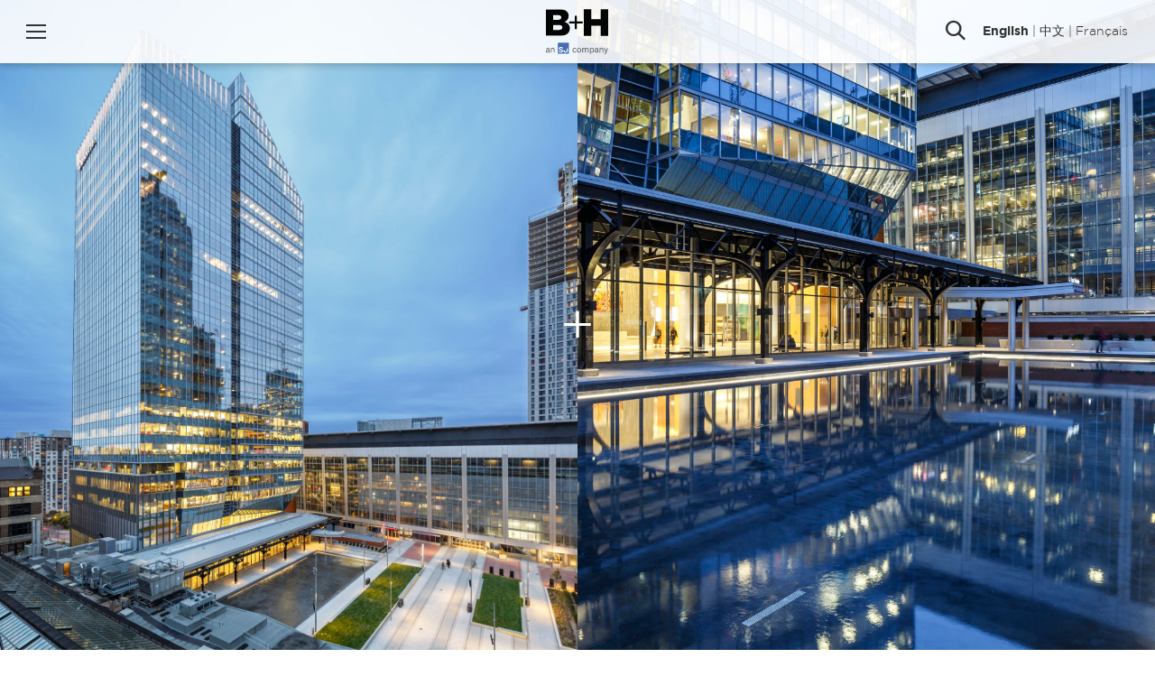

--- FILE ---
content_type: text/html; charset=UTF-8
request_url: https://bharchitects.com/en/project/deloitte-tower/
body_size: 20100
content:



<!DOCTYPE html>
<!--[if lte IE 6]>
<html id='ie6' class='ie9- ie8- ie7- ie6-' lang="en-US">
<![endif]-->
<!--[if IE 7]>
<html id='ie7' class='ie9- ie8- ie7-' lang="en-US">
<![endif]-->
<!--[if IE 8]>
<html id='ie8' class='ie9- ie8-' lang="en-US">
<![endif]-->
<!--[if IE 9]>
<html id='ie9' class='ie9-' lang="en-US">
<![endif]-->
<!--[if !(lte IE 9) ]><!-->
<html lang="en-US">
<!--<![endif]-->
<head>
	<meta charset="UTF-8" />
	<meta http-equiv="X-UA-Compatible" content="IE=EDGE" />

	
	<meta name="viewport" content="width=device-width,initial-scale=1" />
<link rel="shortcut icon" type="image/icon" href="https://bharchitects.com/favicon.ico" />
<meta name='robots' content='index, follow, max-image-preview:large, max-snippet:-1, max-video-preview:-1' />

	<!-- This site is optimized with the Yoast SEO plugin v20.4 - https://yoast.com/wordpress/plugins/seo/ -->
	<title>Deloitte Tower - B+H Architects</title>
	<meta name="description" content="Working with Kohn Pederson Fox Associates, B+H Architects designed Deloitte Tower as Montreal&#039;s first major office project targeting LEED Platinum certification." />
	<link rel="canonical" href="https://bharchitects.com/en/project/deloitte-tower/" />
	<meta property="og:locale" content="en_US" />
	<meta property="og:type" content="article" />
	<meta property="og:title" content="Deloitte Tower - B+H Architects" />
	<meta property="og:description" content="Working with Kohn Pederson Fox Associates, B+H Architects designed Deloitte Tower as Montreal&#039;s first major office project targeting LEED Platinum certification." />
	<meta property="og:url" content="https://bharchitects.com/en/project/deloitte-tower/" />
	<meta property="og:site_name" content="B+H Architects" />
	<meta property="article:modified_time" content="2019-05-03T17:47:53+00:00" />
	<meta property="og:image" content="https://bharchitects.com/wp-content/uploads/2017/02/Deloitte-Tower_Hero-e1573141646258.jpg" />
	<meta property="og:image:width" content="1500" />
	<meta property="og:image:height" content="1449" />
	<meta property="og:image:type" content="image/jpeg" />
	<meta name="twitter:card" content="summary_large_image" />
	<meta name="twitter:label1" content="Est. reading time" />
	<meta name="twitter:data1" content="1 minute" />
	<script type="application/ld+json" class="yoast-schema-graph">{"@context":"https://schema.org","@graph":[{"@type":"WebPage","@id":"https://bharchitects.com/en/project/deloitte-tower/","url":"https://bharchitects.com/en/project/deloitte-tower/","name":"Deloitte Tower - B+H Architects","isPartOf":{"@id":"https://bharchitects.com/en/#website"},"primaryImageOfPage":{"@id":"https://bharchitects.com/en/project/deloitte-tower/#primaryimage"},"image":{"@id":"https://bharchitects.com/en/project/deloitte-tower/#primaryimage"},"thumbnailUrl":"https://bharchitects.com/wp-content/uploads/2017/02/Deloitte-Tower_Hero-e1573141646258.jpg","datePublished":"2017-01-27T15:30:35+00:00","dateModified":"2019-05-03T17:47:53+00:00","description":"Working with Kohn Pederson Fox Associates, B+H Architects designed Deloitte Tower as Montreal's first major office project targeting LEED Platinum certification.","breadcrumb":{"@id":"https://bharchitects.com/en/project/deloitte-tower/#breadcrumb"},"inLanguage":"en-US","potentialAction":[{"@type":"ReadAction","target":["https://bharchitects.com/en/project/deloitte-tower/"]}]},{"@type":"ImageObject","inLanguage":"en-US","@id":"https://bharchitects.com/en/project/deloitte-tower/#primaryimage","url":"https://bharchitects.com/wp-content/uploads/2017/02/Deloitte-Tower_Hero-e1573141646258.jpg","contentUrl":"https://bharchitects.com/wp-content/uploads/2017/02/Deloitte-Tower_Hero-e1573141646258.jpg","width":1500,"height":1449},{"@type":"BreadcrumbList","@id":"https://bharchitects.com/en/project/deloitte-tower/#breadcrumb","itemListElement":[{"@type":"ListItem","position":1,"name":"Home","item":"https://bharchitects.com/en/"},{"@type":"ListItem","position":2,"name":"项目","item":"https://bharchitects.com/zh/projects-zh/"},{"@type":"ListItem","position":3,"name":"Deloitte Tower"}]},{"@type":"WebSite","@id":"https://bharchitects.com/en/#website","url":"https://bharchitects.com/en/","name":"B+H Architects","description":"Global design + consulting firm","potentialAction":[{"@type":"SearchAction","target":{"@type":"EntryPoint","urlTemplate":"https://bharchitects.com/en/?s={search_term_string}"},"query-input":"required name=search_term_string"}],"inLanguage":"en-US"}]}</script>
	<!-- / Yoast SEO plugin. -->


<link rel='dns-prefetch' href='//s.w.org' />
<link rel='stylesheet' id='thisplusthat-css'  href='https://bharchitects.com/wp-content/themes/thisplusthat/assets/css/theme.css?ver=1724944427' type='text/css' media='all' />
<link rel='stylesheet' id='thisplusthat-print-css'  href='https://bharchitects.com/wp-content/themes/thisplusthat/assets/css/print.css?ver=1689777190' type='text/css' media='all' />
<script type='text/javascript' src='https://bharchitects.com/wp-content/themes/gridarch/assets/js/lib/modernizr.min.js?ver=1738591002' id='modernizr-js'></script>
<script type='text/javascript' src='https://bharchitects.com/wp-includes/js/jquery/jquery.min.js' id='jquery-core-js'></script>
<script type='text/javascript' src='https://bharchitects.com/wp-includes/js/jquery/jquery-migrate.min.js' id='jquery-migrate-js'></script>
<script type='text/javascript' src='https://bharchitects.com/wp-content/themes/gridarch/assets/js/lib/jquery.cssAnimateTransition.min.js?ver=1569336910' id='css-animate-transition-js'></script>
<link rel="https://api.w.org/" href="https://bharchitects.com/wp-json/" /><link rel="alternate" type="application/json" href="https://bharchitects.com/wp-json/wp/v2/projects/211" /><link rel="alternate" type="application/json+oembed" href="https://bharchitects.com/wp-json/oembed/1.0/embed?url=https%3A%2F%2Fbharchitects.com%2Fen%2Fproject%2Fdeloitte-tower%2F" />
<link rel="alternate" type="text/xml+oembed" href="https://bharchitects.com/wp-json/oembed/1.0/embed?url=https%3A%2F%2Fbharchitects.com%2Fen%2Fproject%2Fdeloitte-tower%2F&#038;format=xml" />
	<link rel="apple-touch-icon" sizes="180x180" href="https://bharchitects.com/wp-content/mu-plugins/branding/1/apple-touch-icon.png">
	<link rel="icon" type="image/png" sizes="32x32" href="https://bharchitects.com/wp-content/mu-plugins/branding/1/favicon-32x32.png">
	<link rel="icon" type="image/png" sizes="16x16" href="https://bharchitects.com/wp-content/mu-plugins/branding/1/favicon-16x16.png">
	<link rel="manifest" href="https://bharchitects.com/wp-content/mu-plugins/branding/1/site.webmanifest">
	<link rel="mask-icon" href="https://bharchitects.com/wp-content/mu-plugins/branding/1/safari-pinned-tab.svg" color="#333333">
	<link rel="shortcut icon" href="https://bharchitects.com/wp-content/mu-plugins/branding/1/favicon.ico">
	<meta name="msapplication-TileColor" content="#333333">
	<meta name="msapplication-config" content="https://bharchitects.com/wp-content/mu-plugins/branding/1/browserconfig.xml">
	<meta name="theme-color" content="#333333">
	
		<!-- GA Google Analytics @ https://m0n.co/ga -->
		<script async src="https://www.googletagmanager.com/gtag/js?id=G-SC3W6FGT7N"></script>
		<script>
			window.dataLayer = window.dataLayer || [];
			function gtag(){dataLayer.push(arguments);}
			gtag('js', new Date());
			gtag('config', 'G-SC3W6FGT7N');
		</script>

	<!-- Google tag (gtag.js) -->
<script async src="https://www.googletagmanager.com/gtag/js?id=UA-38502919-1"></script>
<script>
  window.dataLayer = window.dataLayer || [];
  function gtag(){dataLayer.push(arguments);}
  gtag('js', new Date());

  gtag('config', 'UA-70639722-2');
</script>
	<link rel="mask-icon" href="/branding/safari-pinned-tab.svg" color="#006699">
	<meta name="theme-color" content="#006699">
	<!--[if lt IE 9]><script src="https://cdnjs.cloudflare.com/ajax/libs/html5shiv/3.7.3/html5shiv.min.js"></script><![endif]-->
<!--[if lte IE 8]><link rel="stylesheet" type="text/css" href="https://bharchitects.com/wp-content/themes/thisplusthat/css/ie.css" /><![endif]-->
<script>var ajaxurl = "https://bharchitects.com/wp-admin/admin-ajax.php";</script>
<link rel="icon" href="https://bharchitects.com/wp-content/mu-plugins/branding/1/favicon-32x32.png" sizes="32x32" />
<link rel="icon" href="https://bharchitects.com/wp-content/mu-plugins/branding/1/favicon-32x32.png" sizes="192x192" />
<link rel="apple-touch-icon" href="https://bharchitects.com/wp-content/mu-plugins/branding/1/favicon-32x32.png" />
<meta name="msapplication-TileImage" content="https://bharchitects.com/wp-content/mu-plugins/branding/1/favicon-32x32.png" />
</head>
		<body class="project-template-default single single-project postid-211 nojs notouch ltr language-en">
	<!--email_off-->
<div id="page">
	<header id="header">
		<h1><a href="https://bharchitects.com/en/" class="logo svg">
			<div aria-hidden="true"><svg width="100%" height="100%" viewBox="0 0 1805 1309" version="1.1" xmlns="http://www.w3.org/2000/svg" xmlns:xlink="http://www.w3.org/1999/xlink" xml:space="preserve" xmlns:serif="http://www.serif.com/" style="fill-rule:evenodd;clip-rule:evenodd;stroke-linejoin:round;stroke-miterlimit:2;">
    <g>
        <path d="M43.396,1263.67C61.308,1263.67 75.946,1256.86 84.021,1246.51C86.796,1259.14 98.396,1263.92 118.583,1261.4L118.583,1243.24C109.758,1245.25 104.458,1242.48 104.458,1233.9L104.458,1169.56C104.458,1141.3 86.296,1126.91 56.771,1126.91C29.771,1126.91 10.346,1142.31 4.033,1163.76L25.483,1169.31C29.521,1154.67 39.358,1146.85 56.008,1146.85C73.671,1146.85 81.996,1155.42 81.996,1170.58L81.996,1176.12L49.958,1182.67C20.433,1188.74 0,1199.59 0,1225.83C0,1249.55 19.421,1263.67 43.396,1263.67ZM81.996,1216.49C81.996,1233.4 65.596,1245.25 46.171,1245.25C31.783,1245.25 22.458,1237.69 22.458,1224.81C22.458,1208.92 36.083,1203.38 56.258,1199.34L81.996,1193.79L81.996,1216.49ZM143.058,1261.4L165.771,1261.4L165.771,1182.67C165.771,1160.73 182.421,1148.11 198.821,1148.11C218.496,1148.11 226.321,1161.99 226.321,1180.41L226.321,1261.4L249.033,1261.4L249.033,1174.35C249.033,1146.35 233.133,1126.91 205.133,1126.91C186.458,1126.91 173.333,1136.51 165.771,1147.36L165.771,1129.44L143.058,1129.44L143.058,1261.4Z" style="fill:#606161;fill-rule:nonzero;"/>
        <path d="M794.242,1195.55C794.242,1165.27 810.392,1146.6 833.854,1146.6C852.017,1146.6 862.867,1158.46 866.654,1174.61L886.342,1164.76C880.029,1142.81 861.354,1126.92 833.854,1126.92C797.017,1126.92 771.529,1154.67 771.529,1195.55C771.529,1236.17 797.017,1264.17 833.854,1264.17C861.354,1264.17 880.529,1247.52 886.842,1225.57L866.654,1216.23C862.867,1232.63 852.017,1244.25 833.854,1244.25C810.392,1244.25 794.242,1225.57 794.242,1195.55ZM1025.37,1195.55C1025.37,1154.67 1000.13,1126.92 964.054,1126.92C927.967,1126.92 902.742,1154.67 902.742,1195.55C902.742,1236.42 927.967,1264.17 964.054,1264.17C1000.13,1264.17 1025.37,1236.42 1025.37,1195.55ZM925.692,1195.55C925.692,1165.27 940.842,1146.1 964.054,1146.1C987.267,1146.1 1002.4,1165.27 1002.4,1195.55C1002.4,1225.57 987.267,1244.75 964.054,1244.75C940.842,1244.75 925.692,1225.57 925.692,1195.55ZM1076.83,1182.42C1076.83,1160.98 1092.98,1148.11 1108.12,1148.11C1126.79,1148.11 1134.37,1161.98 1134.37,1180.41L1134.37,1261.4L1157.07,1261.4L1157.07,1182.42C1157.07,1160.98 1173.22,1148.11 1188.35,1148.11C1207.03,1148.11 1214.6,1161.98 1214.6,1180.41L1214.6,1261.4L1237.3,1261.4L1237.3,1174.35C1237.3,1146.35 1220.9,1126.92 1193.65,1126.92C1172.97,1126.92 1158.84,1138.52 1151.52,1149.37C1144.95,1135.75 1132.59,1126.92 1114.93,1126.92C1096.52,1126.92 1083.9,1136.51 1076.83,1147.36L1076.83,1129.43L1054.13,1129.43L1054.13,1261.4L1076.83,1261.4L1076.83,1182.42ZM1337.48,1264.17C1374.07,1264.17 1395,1232.88 1395,1195.55C1395,1157.95 1374.07,1126.92 1337.48,1126.92C1319.05,1126.92 1304.42,1135.75 1296.6,1148.62L1296.6,1129.43L1273.89,1129.43L1273.89,1306.82L1296.6,1306.82L1296.6,1242.22C1304.42,1255.35 1319.05,1264.17 1337.48,1264.17ZM1296.09,1191.01C1296.09,1160.22 1314.77,1146.85 1333.44,1146.85C1358.17,1146.85 1372.04,1167.03 1372.04,1195.55C1372.04,1223.81 1358.17,1244.25 1333.44,1244.25C1314.77,1244.25 1296.09,1230.62 1296.09,1200.35L1296.09,1191.01ZM1456.82,1263.67C1474.73,1263.67 1489.37,1256.86 1497.44,1246.51C1500.22,1259.13 1511.83,1263.92 1532.02,1261.4L1532.02,1243.23C1523.18,1245.26 1517.88,1242.48 1517.88,1233.9L1517.88,1169.56C1517.88,1141.3 1499.72,1126.92 1470.19,1126.92C1443.19,1126.92 1423.77,1142.31 1417.45,1163.76L1438.9,1169.31C1442.94,1154.67 1452.78,1146.85 1469.44,1146.85C1487.1,1146.85 1495.43,1155.43 1495.43,1170.57L1495.43,1176.12L1463.38,1182.68C1433.85,1188.73 1413.42,1199.58 1413.42,1225.82C1413.42,1249.55 1432.85,1263.67 1456.82,1263.67ZM1495.43,1216.48C1495.43,1233.4 1479.03,1245.26 1459.59,1245.26C1445.22,1245.26 1435.88,1237.68 1435.88,1224.82C1435.88,1208.92 1449.5,1203.37 1469.69,1199.33L1495.43,1193.78L1495.43,1216.48ZM1556.48,1261.4L1579.19,1261.4L1579.19,1182.68C1579.19,1160.72 1595.84,1148.11 1612.24,1148.11C1631.93,1148.11 1639.74,1161.98 1639.74,1180.41L1639.74,1261.4L1662.45,1261.4L1662.45,1174.35C1662.45,1146.35 1646.55,1126.92 1618.55,1126.92C1599.88,1126.92 1586.75,1136.51 1579.19,1147.36L1579.19,1129.43L1556.48,1129.43L1556.48,1261.4ZM1746.98,1275.78L1803.75,1129.43L1780.04,1129.43L1743.45,1230.37L1706.35,1129.43L1682.39,1129.43L1731.34,1256.61L1725.03,1272.25C1719.73,1285.37 1714.43,1288.91 1704.59,1288.91C1700.8,1288.91 1698.03,1288.65 1693.74,1287.65L1693.74,1307.32C1697.78,1308.08 1700.55,1308.33 1706.1,1308.33C1729.07,1308.33 1739.42,1295.72 1746.98,1275.78Z" style="fill:#606161;fill-rule:nonzero;"/>
        <path d="M633.025,1114.36C633.025,1123.6 625.537,1131.09 616.3,1131.09C607.063,1131.09 599.575,1123.6 599.575,1114.36C599.575,1105.13 607.063,1097.64 616.3,1097.64C625.537,1097.64 633.025,1105.13 633.025,1114.36Z" style="fill:#fff;fill-rule:nonzero;"/>
        <path d="M462.054,1219.08C462.054,1212.8 459.829,1207.96 455.392,1204.6C450.954,1201.23 442.967,1197.67 431.417,1193.93C419.867,1190.2 410.729,1186.52 403.992,1182.9C385.642,1172.98 376.467,1159.62 376.467,1142.82C376.467,1134.08 378.929,1126.3 383.842,1119.45C388.767,1112.61 395.842,1107.26 405.054,1103.41C414.267,1099.56 424.604,1097.63 436.079,1097.63C447.617,1097.63 457.904,1099.73 466.942,1103.91C475.967,1108.1 482.979,1114 487.979,1121.62C492.967,1129.23 495.467,1137.9 495.467,1147.6L462.167,1147.6C462.167,1140.2 459.829,1134.43 455.167,1130.33C450.504,1126.22 443.954,1124.17 435.517,1124.17C427.379,1124.17 421.054,1125.88 416.542,1129.33C412.029,1132.77 409.767,1137.31 409.767,1142.93C409.767,1148.18 412.417,1152.58 417.704,1156.13C422.992,1159.7 430.792,1163.02 441.067,1166.13C460.017,1171.83 473.817,1178.9 482.479,1187.33C491.142,1195.77 495.467,1206.28 495.467,1218.86C495.467,1232.85 490.179,1243.82 479.592,1251.77C469.004,1259.73 454.767,1263.71 436.854,1263.71C424.417,1263.71 413.104,1261.43 402.892,1256.88C392.667,1252.33 384.879,1246.1 379.517,1238.17C374.154,1230.26 371.467,1221.08 371.467,1210.65L404.879,1210.65C404.879,1228.48 417.142,1237.4 436.854,1237.4C444.767,1237.4 450.954,1235.78 455.392,1232.57C459.829,1229.35 462.054,1224.86 462.054,1219.08Z" style="fill:#fff;fill-rule:nonzero;"/>
        <path d="M633.025,1147.59L599.588,1147.59L599.575,1209.37C599.575,1226.5 588.825,1235.84 570.838,1235.84C551.925,1235.84 542.396,1226.42 542.396,1209.37L542.396,1187.96L508.975,1187.96L508.975,1210.64C508.975,1230.24 517.2,1263.69 570.587,1263.69C624.25,1263.69 632.988,1231.08 632.988,1211.34L633.025,1147.59Z" style="fill:#fff;fill-rule:nonzero;"/>
        <clipPath id="_clip1">
            <rect x="0" y="4.158" width="1803.75" height="777.5"/>
        </clipPath>
        <g clip-path="url(#_clip1)">
            <path d="M-0.121,4.167L397.313,4.167C494.704,4.167 563.254,28.617 608.629,73.992C639.717,104.942 658.517,145.929 658.517,199.067L658.517,201.329C658.517,290.942 607.642,344.079 538.938,373.904C633.079,405.004 692.717,458.138 692.717,563.15L692.717,565.413C692.717,698.275 584.317,779.125 399.437,779.125L-0.121,779.125L-0.121,4.167ZM344.175,312.992C409.475,312.992 445.942,290.942 445.942,245.567L445.942,243.317C445.942,201.329 412.725,176.879 348.562,176.879L209.05,176.879L209.05,312.992L344.175,312.992ZM375.125,606.4C440.429,606.4 478.029,580.962 478.029,535.6L478.029,533.325C478.029,491.213 444.817,463.65 372.862,463.65L209.05,463.65L209.05,606.4L375.125,606.4Z" style="fill:#030404;fill-rule:nonzero;"/>
        </g>
        <path d="M1588.96,4.225L1588.96,294.25L1313.35,294.25L1313.35,4.225L1098.65,4.225L1098.65,779.033L1313.35,779.033L1313.35,484.633L1588.96,484.633L1588.96,779.033L1803.65,779.033L1803.65,4.225L1588.96,4.225Z" style="fill:#030404;fill-rule:nonzero;"/>
        <path d="M837.3,420.292L671.512,420.292L671.512,362.629L837.3,362.629L837.3,197.679L897.363,197.679L897.363,362.629L1063.15,362.629L1063.15,420.292L897.363,420.292L897.363,585.225L837.3,585.225L837.3,420.292Z" style="fill:#030404;fill-rule:nonzero;"/>
        <rect x="346.913" y="977.033" width="317.362" height="317.363" style="fill:#426cb4;fill-rule:nonzero;"/>
        <path d="M632.975,1148.3L599.533,1148.3L599.521,1210.07C599.521,1227.2 588.775,1236.55 570.787,1236.55C551.871,1236.55 542.342,1227.12 542.342,1210.07L542.35,1188.67L508.933,1188.67L508.921,1211.35C508.921,1230.94 517.15,1264.39 570.542,1264.39C624.196,1264.39 632.937,1231.79 632.937,1212.04L632.975,1148.3ZM462.008,1219.79C462.008,1213.5 459.787,1208.67 455.346,1205.3C450.904,1201.93 442.913,1198.38 431.367,1194.65C419.825,1190.91 410.683,1187.23 403.946,1183.6C385.592,1173.68 376.417,1160.33 376.417,1143.53C376.417,1134.8 378.875,1127 383.8,1120.16C388.721,1113.31 395.787,1107.97 405,1104.12C414.217,1100.27 424.558,1098.35 436.029,1098.35C447.575,1098.35 457.863,1100.44 466.892,1104.62C475.921,1108.8 482.933,1114.7 487.925,1122.32C492.925,1129.95 495.421,1138.6 495.421,1148.3L462.117,1148.3C462.117,1140.9 459.787,1135.15 455.125,1131.04C450.463,1126.93 443.913,1124.88 435.475,1124.88C427.333,1124.88 421.008,1126.6 416.492,1130.04C411.975,1133.48 409.721,1138.01 409.721,1143.64C409.721,1148.89 412.367,1153.29 417.658,1156.85C422.95,1160.4 430.737,1163.73 441.025,1166.84C459.971,1172.54 473.775,1179.6 482.433,1188.04C491.092,1196.48 495.421,1206.98 495.421,1219.57C495.421,1233.55 490.129,1244.53 479.546,1252.48C468.963,1260.44 454.717,1264.41 436.808,1264.41C424.375,1264.41 413.05,1262.14 402.837,1257.59C392.625,1253.03 384.838,1246.8 379.471,1238.88C374.104,1230.96 371.421,1221.78 371.421,1211.35L404.838,1211.35C404.838,1229.19 417.096,1238.1 436.808,1238.1C444.725,1238.1 450.904,1236.5 455.346,1233.28C459.787,1230.06 462.008,1225.56 462.008,1219.79Z" style="fill:#fff;fill-rule:nonzero;"/>
        <path d="M632.975,1115.08C632.975,1124.31 625.488,1131.8 616.25,1131.8C607.008,1131.8 599.521,1124.31 599.521,1115.08C599.521,1105.83 607.008,1098.35 616.25,1098.35C625.488,1098.35 632.975,1105.83 632.975,1115.08Z" style="fill:#ef3f38;fill-rule:nonzero;"/>
    </g>
</svg>
</div>
			<span class="screen-reader-text">B+H Architects</span>
		</a></h1>

		<div class="options">
			<button class="menu-toggle" data-takeover="sitenav">
				Menu				<i class="bar top"></i>
				<i class="bar middle"></i>
				<i class="bar bottom"></i>
			</button>
		</div>

		<div class="tools">
										<button class="search-toggle" data-takeover="sitesearch">Search</button>
						<span class="desktop-only">
				<nav class="languages">
	<a href="https://bharchitects.com/en/project/deloitte-tower/" class="langlink current" data-short="En">English</a> | <a href="https://bharchitects.com/zh/project/deloitte-tower-zh/" class="langlink " data-short="中文">中文</a> | <a href="https://bharchitects.com/fr/project/deloitte-tower/" class="langlink " data-short="Fr">Français</a></nav>
			</span>
		</div>
	</header>
	<section id="sitenav" class="takeover">
	<div class="takeover-half left color-black">
		<div class="valign center">
			<div class="valign-inner">
				<div class="container half">
					<h2>Jump to a section</h2>

					<nav id="nav_primary" class="menu-wrap"><ul id="menu-sections" class="menu"><li id="menu-item-373" class="menu-item menu-item-type-post_type menu-item-object-page menu-item-373"><a href="https://bharchitects.com/en/about/">About</a></li>
<li id="menu-item-312" class="menu-item menu-item-type-post_type menu-item-object-page current_page_parent menu-item-312"><a href="https://bharchitects.com/en/projects/">Projects</a></li>
<li id="menu-item-310" class="menu-item menu-item-type-post_type menu-item-object-page menu-item-310"><a href="https://bharchitects.com/en/people/">People</a></li>
<li id="menu-item-311" class="menu-item menu-item-type-post_type menu-item-object-page current_page_parent menu-item-311"><a href="https://bharchitects.com/en/perspectives/">Perspectives</a></li>
<li id="menu-item-308" class="menu-item menu-item-type-post_type menu-item-object-page menu-item-308"><a href="https://bharchitects.com/en/culture/">Culture</a></li>
<li id="menu-item-306" class="menu-item menu-item-type-post_type menu-item-object-page menu-item-306"><a href="https://bharchitects.com/en/careers/">Careers</a></li>
<li id="menu-item-307" class="menu-item menu-item-type-post_type menu-item-object-page menu-item-307"><a href="https://bharchitects.com/en/contact/">Contact</a></li>
<li id="menu-item-2118" class="menu-item menu-item-type-site_link menu-item-object-2 menu-item-2118"><a title="CHIL Interior Design" href="https://childesign.com/en/">CHIL Interior Design</a></li>
</ul></nav>
									</div>
			</div>
		</div>
	</div>
	<aside class="takeover-half right color-black">
		<div class="valign center">
			<div class="valign-inner">
				<div class="container half">
											<div id="quickfilters" class="takeover-section">
							<h2>Quick Filters</h2>
							<div class="filters row">
								<div class="col">
									<nav class="filter">
										<h3 class="filter-label">Our Studios</h3>
										<div class="filter-items">
																							<a href="https://bharchitects.com/en/studio/toronto/" target="_blank" rel="modal">Toronto</a>
																							<a href="https://bharchitects.com/en/studio/vancouver/" target="_blank" rel="modal">Vancouver</a>
																							<a href="https://bharchitects.com/en/studio/seattle/" target="_blank" rel="modal">Seattle</a>
																							<a href="https://bharchitects.com/en/studio/shanghai/" target="_blank" rel="modal">Shanghai</a>
																							<a href="https://bharchitects.com/en/studio/singapore/" target="_blank" rel="modal">Singapore</a>
																							<a href="https://bharchitects.com/en/studio/hong-kong/" target="_blank" rel="modal">Hong Kong</a>
																					</div>
									</nav>
								</div>
								<div class="col">
									<nav class="filter">
										<h3 class="filter-label">Our People</h3>
										<div class="filter-items">
																							<a href="https://bharchitects.com/en/people/#!filter=title:principal" >Principal</a>
																							<a href="https://bharchitects.com/en/people/#!filter=title:senior-associate" >Senior Associate</a>
																							<a href="https://bharchitects.com/en/people/#!filter=title:associate" >Associate</a>
																							<a href="https://bharchitects.com/en/people/#!filter=title:staff" >Staff</a>
																					</div>
									</nav>
								</div>
								<div class="col">
									<nav class="filter">
										<h3 class="filter-label">Projects by Sector</h3>
										<div class="filter-items has-embeds">
																							<a href="https://bharchitects.com/en/modal/sector/commercial-mixed-use/" target="_blank" rel="modal">Commercial/&#8203;Mixed Use</a>
																							<a href="https://bharchitects.com/en/modal/sector/residential/" target="_blank" rel="modal">Residential</a>
																							<a href="https://bharchitects.com/en/modal/sector/healthcare/" target="_blank" rel="modal">Healthcare</a>
																							<a href="https://bharchitects.com/en/modal/sector/hospitality/" target="_blank" rel="modal">Hospitality</a>
																							<a href="https://bharchitects.com/en/modal/sector/corporate-workplace/" target="_blank" rel="modal">Corporate Workplace</a>
																							<a href="https://bharchitects.com/en/modal/sector/planning-landscape/" target="_blank" rel="modal">Planning &amp; Landscape</a>
																							<a href="https://bharchitects.com/en/modal/sector/institutional-education/" target="_blank" rel="modal">Institutional/&#8203;Education</a>
																							<a href="https://bharchitects.com/en/modal/sector/retail/" target="_blank" rel="modal">Retail</a>
																							<a href="https://bharchitects.com/en/modal/sector/sports-recreation/" target="_blank" rel="modal">Sports &amp; Recreation</a>
																							<a href="https://bharchitects.com/en/modal/sector/transportation/" target="_blank" rel="modal">Transportation</a>
																					</div>
									</nav>
								</div>
								<div class="col">
									<nav class="filter">
										<h3 class="filter-label">Projects by Service</h3>
										<div class="filter-items has-embeds">
																							<a href="https://bharchitects.com/en/modal/service/architecture/" target="_blank" rel="modal">Architecture</a>
																							<a href="https://bharchitects.com/en/modal/service/interior-design/" target="_blank" rel="modal">Interior Design</a>
																							<a href="https://bharchitects.com/en/modal/service/planning-landscape/" target="_blank" rel="modal">Planning &amp; Landscape</a>
																							<a href="https://bharchitects.com/en/modal/service/advanced-strategy/" target="_blank" rel="modal">Advanced Strategy</a>
																							<a href="https://bharchitects.com/en/modal/service/biomimicry/" target="_blank" rel="modal">Biomimicry</a>
																							<a href="https://bharchitects.com/en/modal/service/experiential-graphic-design/" target="_blank" rel="modal">Experiential Graphic Design</a>
																							<a href="https://bharchitects.com/en/modal/service/renewal/" target="_blank" rel="modal">Renewal</a>
																							<a href="https://bharchitects.com/en/modal/service/compliance/" target="_blank" rel="modal">Compliance</a>
																					</div>
									</nav>
								</div>
							</div>
						</div>
					
											<div id="latest_updates" class="takeover-section">
							<h2>Latest Updates</h2>
							<ul class="updates">
																<li>
									<a href="https://bharchitects.com/en/2018/10/16/looking-to-future-bh-partners-with-global-urban-and-infrastructure-consulting-firm-surbana-jurong/" class="with-backdrop darken preview" data-background="https://bharchitects.com/wp-content/uploads/2018/10/SJ-Announcement-150x150.jpg" data-pixel="[data-uri]">
										<div class="preview-caption"><h3 class="preview-title" data-searchable="looking to future, b+h partners with global urban and infrastructure consulting firm, surbana jurong">Looking to Future, B+H Partners with Global Urban and Infrastructure Consulting Firm, Surbana Jurong</h3><p class="preview-subtitle" data-searchable="new alliance to strengthen b+h’s strategic consulting and design solutions practice">New alliance to strengthen B+H’s Strategic Consulting and Design Solutions Practice</p></div><div class="cell-overlay"><div class="valign center"><div class="valign-inner"><span class="button"><span class="abridged">View</span>
<span class="fulltext">View Article</span></span></div></div></div>									</a>
								</li>
																<li>
									<a href="https://bharchitects.com/en/2025/11/03/bh-joins-the-toronto-biobuild-collective/" class="with-backdrop darken preview" data-background="https://bharchitects.com/wp-content/uploads/2025/10/143-BH-Office-150x150.jpg" data-pixel="[data-uri]">
										<div class="preview-caption"><h3 class="preview-title" data-searchable="b+h joins the toronto biobuild collective">B+H joins the Toronto BioBuild Collective</h3><p class="preview-subtitle" data-searchable="sustainability at our core">Sustainability at our&nbsp;core</p></div><div class="cell-overlay"><div class="valign center"><div class="valign-inner"><span class="button"><span class="abridged">View</span>
<span class="fulltext">View Article</span></span></div></div></div>									</a>
								</li>
																<li>
									<a href="https://bharchitects.com/en/2025/10/17/let-nature-lead-a-new-approach-to-urban-development/" class="with-backdrop darken preview" data-background="https://bharchitects.com/wp-content/uploads/2025/10/DSC08761-150x150.jpg" data-pixel="[data-uri]">
										<div class="preview-caption"><h3 class="preview-title" data-searchable="let nature lead: a new approach to urban development">Let Nature Lead: A New Approach to Urban Development</h3><p class="preview-subtitle" data-searchable="2025 ctbuh from the ground up conference">2025 CTBUH From the Ground Up Conference</p></div><div class="cell-overlay"><div class="valign center"><div class="valign-inner"><span class="button"><span class="abridged">View</span>
<span class="fulltext">View Article</span></span></div></div></div>									</a>
								</li>
															</ul>
						</div>
					
											<div id="social_links" class="takeover-section">
							<h2>Follow B+H Global</h2>

							<nav class="social-links">
						<a href="https://www.linkedin.com/company/b-h-architects" target="_blank" rel="" class="icon icon-linkedin">Linkedin</a>
								<a href="https://www.facebook.com/pages/BH-Architects/258071417637669" target="_blank" rel="" class="icon icon-facebook">Facebook</a>
											<a href="https://www.instagram.com/BH_Architects" target="_blank" rel="" class="icon icon-instagram">Instagram</a>
																				<a href="/wp-content/uploads/2017/05/BH-QR-code-small.jpg" target="_blank" rel="modal" class="icon icon-wechat">WeChat</a>
			</nav>

						</div>
					
					<span class="mobile-only">
						<nav class="languages">
	<a href="https://bharchitects.com/en/project/deloitte-tower/" class="langlink current" data-short="En">English</a> | <a href="https://bharchitects.com/zh/project/deloitte-tower-zh/" class="langlink " data-short="中文">中文</a> | <a href="https://bharchitects.com/fr/project/deloitte-tower/" class="langlink " data-short="Fr">Français</a></nav>
					</span>
				</div>
			</div>
		</div>
	</aside>
</section>

<aside id="sitesearch" class="takeover">
	<div class="takeover-half right color-black">
		<div class="valign center">
			<div class="valign-inner">
				<div class="container half">
					<form action="/" id="search_form" class="search" method="get">
						<input type="text" name="s" id="search" />
						<button type="submit">Search</button>
					</form>

					<div id="project_categories" class="row">
													<div class="col">
								<h2 class="weight-light">Sectors</h2>

								<ul class="menu discover has-embeds"><li class="has-embed" tabindex="100"><a href="https://bharchitects.com/en/modal/sector/commercial-mixed-use/" target="_blank" rel="modal" class="menu-item" data-slug="sector/commercial-mixed-use"><span class="menu-item-inner"><span class="item-text">Commercial/&#8203;Mixed Use</span></span></a></li><li class="has-embed" tabindex="101"><a href="https://bharchitects.com/en/modal/sector/corporate-workplace/" target="_blank" rel="modal" class="menu-item" data-slug="sector/corporate-workplace"><span class="menu-item-inner"><span class="item-text">Corporate Workplace</span></span></a></li><li class="has-embed" tabindex="102"><a href="https://bharchitects.com/en/modal/sector/healthcare/" target="_blank" rel="modal" class="menu-item" data-slug="sector/healthcare"><span class="menu-item-inner"><span class="item-text">Healthcare</span></span></a></li><li class="has-embed" tabindex="103"><a href="https://bharchitects.com/en/modal/sector/hospitality/" target="_blank" rel="modal" class="menu-item" data-slug="sector/hospitality"><span class="menu-item-inner"><span class="item-text">Hospitality</span></span></a></li><li class="has-embed" tabindex="104"><a href="https://bharchitects.com/en/modal/sector/institutional-education/" target="_blank" rel="modal" class="menu-item" data-slug="sector/institutional-education"><span class="menu-item-inner"><span class="item-text">Institutional/&#8203;Education</span></span></a></li><li class="has-embed" tabindex="105"><a href="https://bharchitects.com/en/modal/sector/planning-landscape/" target="_blank" rel="modal" class="menu-item" data-slug="sector/planning-landscape"><span class="menu-item-inner"><span class="item-text">Planning &amp; Landscape</span></span></a></li><li class="has-embed" tabindex="106"><a href="https://bharchitects.com/en/modal/sector/residential/" target="_blank" rel="modal" class="menu-item" data-slug="sector/residential"><span class="menu-item-inner"><span class="item-text">Residential</span></span></a></li><li class="has-embed" tabindex="107"><a href="https://bharchitects.com/en/modal/sector/retail/" target="_blank" rel="modal" class="menu-item" data-slug="sector/retail"><span class="menu-item-inner"><span class="item-text">Retail</span></span></a></li><li class="has-embed" tabindex="108"><a href="https://bharchitects.com/en/modal/sector/sports-recreation/" target="_blank" rel="modal" class="menu-item" data-slug="sector/sports-recreation"><span class="menu-item-inner"><span class="item-text">Sports &amp; Recreation</span></span></a></li><li class="has-embed" tabindex="109"><a href="https://bharchitects.com/en/modal/sector/transportation/" target="_blank" rel="modal" class="menu-item" data-slug="sector/transportation"><span class="menu-item-inner"><span class="item-text">Transportation</span></span></a></li></ul>							</div>
													<div class="col">
								<h2 class="weight-light">Services</h2>

								<ul class="menu discover has-embeds"><li class="has-embed" tabindex="100"><a href="https://bharchitects.com/en/modal/service/advanced-strategy/" target="_blank" rel="modal" class="menu-item" data-slug="service/advanced-strategy"><span class="menu-item-inner"><span class="item-text">Advanced Strategy</span></span></a></li><li class="has-embed" tabindex="101"><a href="https://bharchitects.com/en/modal/service/architecture/" target="_blank" rel="modal" class="menu-item" data-slug="service/architecture"><span class="menu-item-inner"><span class="item-text">Architecture</span></span></a></li><li class="has-embed" tabindex="102"><a href="https://bharchitects.com/en/modal/service/biomimicry/" target="_blank" rel="modal" class="menu-item" data-slug="service/biomimicry"><span class="menu-item-inner"><span class="item-text">Biomimicry</span></span></a></li><li class="has-embed" tabindex="103"><a href="https://bharchitects.com/en/modal/service/compliance/" target="_blank" rel="modal" class="menu-item" data-slug="service/compliance"><span class="menu-item-inner"><span class="item-text">Compliance</span></span></a></li><li class="has-embed" tabindex="104"><a href="https://bharchitects.com/en/modal/service/experiential-graphic-design/" target="_blank" rel="modal" class="menu-item" data-slug="service/experiential-graphic-design"><span class="menu-item-inner"><span class="item-text">Experiential Graphic Design</span></span></a></li><li class="has-embed" tabindex="105"><a href="https://bharchitects.com/en/modal/service/interior-design/" target="_blank" rel="modal" class="menu-item" data-slug="service/interior-design"><span class="menu-item-inner"><span class="item-text">Interior Design</span></span></a></li><li class="has-embed" tabindex="106"><a href="https://bharchitects.com/en/modal/service/planning-landscape/" target="_blank" rel="modal" class="menu-item" data-slug="service/planning-landscape"><span class="menu-item-inner"><span class="item-text">Planning &amp; Landscape</span></span></a></li><li class="has-embed" tabindex="107"><a href="https://bharchitects.com/en/modal/service/renewal/" target="_blank" rel="modal" class="menu-item" data-slug="service/renewal"><span class="menu-item-inner"><span class="item-text">Renewal</span></span></a></li></ul>							</div>
											</div>
				</div>
			</div>
		</div>
	</div>
	<div class="takeover-half left color-white">
		<div class="valign center">
			<div class="valign-inner">
				<div class="container half">
					<div id="search_results_wrap">
						<h2 class="text-black">Search Results:</h2>
						<div id="search_results"></div>
					</div>
				</div>
			</div>
		</div>
	</div>
</aside>
	<div id="body">

	<div id="content">
		<section class="panel notext ">
	<div class="panel-frame">
					<div class="panel-inner">
				<div class="panel-half left backdrop" data-background="https://bharchitects.com/wp-content/uploads/2017/02/Deloitte-Tower_Hero-1657x1600.jpg" data-pixel="[data-uri]">
				</div>
				<div class="panel-half right backdrop" data-background="https://bharchitects.com/wp-content/uploads/2017/02/Deloitte-Tower_SecondaryHero-1067x1600.jpg" data-pixel="[data-uri]">
				</div>
			</div>
			</div>
</section>

		<header id="post_title" class="section">
	<div class="container">
					<h1>Built For Business</h1>
			<p>Deloitte Tower</p>
			</div>
</header>

		<article class="section">
			<aside id="project_details">
				<h2 class="section-heading before-panel">Project Details</h2>

				<div class="project-summary format-panel expandy">
					<div class="summary-inner valign center">
						<div class="summary-half valign-inner left color-black with-fill">
							<div class="text-wrapper weight-light">
																											<div class="project-meta challenge">
											<h3 class="meta-title weight-bold">The Challenge</h3>
											<p>To design a new landmark commercial tower that reflects its evolving neighbourhood by addressing the area’s growing needs for commercial and retail space.</p>
										</div>
																																				<div class="project-meta certifications">
											<h3 class="meta-title weight-bold">Certifications</h3>
											<p>Certified LEED® Canada-CS Platinum</p>
										</div>
																								</div>
						</div>
						<div class="summary-half valign-inner right text-black">
							<div class="text-wrapper">
																	<div class="project-thumbnail backdrop anchor-middle anchor-center" data-background="https://bharchitects.com/wp-content/uploads/2017/02/Deloitte-Tower_Hero-960x960.jpg" data-pixel="[data-uri]"></div>
																<dl class="post-specs"><dt class="post-spec-location">Location</dt> <dd class="post-spec-location-value">Montreal, Canada</dd><dt class="post-spec-size">Size</dt> <dd class="post-spec-size-value">63,710 m² (685,770 ft²)</dd><dt class="post-spec-status">Status</dt> <dd class="post-spec-status-value">Completed 2015</dd><dt class="post-spec-sectors">Sector</dt> <dd class="post-spec-sectors-value"><a href="https://bharchitects.com/en/modal/sector/commercial-mixed-use/" target="_blank" rel="modal">Commercial/&#8203;Mixed Use</a></dd><dt class="post-spec-services">Service</dt> <dd class="post-spec-services-value"><a href="https://bharchitects.com/en/modal/service/architecture/" target="_blank" rel="modal">Architecture</a></dd><dt class="post-spec-client">Client</dt> <dd class="post-spec-client-value">Cadillac Fairview Corporation Limited</dd></dl>
																	<div class="project-meta collaboration">
										<h3 class="meta-title weight-bold">Collaboration</h3>
										<p>B+H was Architect of Record and Kohn Pederson Fox Associates was Design Architect</p>
									</div>
															</div>
						</div>
					</div>
				</div>
			</aside>

			<h2 class="section-heading before-panel">Project Photos</h2>

			<div class="grid width-full"><div class="grid-item grid-cell width-full height-full format-media align-left cellcolor-white style-default context-none  media-image anchor-middle anchor-center"><div class="cell-frame"><div class="cell-content"><div class="cell-asset backdrop" data-background="https://bharchitects.com/wp-content/uploads/2017/02/Deloitte-Tower_Story1-1920x1920.jpg" data-pixel="[data-uri]">
</div></div></div></div><div class="grid-item grid-cell width-full height-auto format-text align-left cellcolor-white style-default context-case_study  anchor-middle anchor-center with-fill"><div class="cell-frame"><div class="cell-content"><div class="text-wrapper"><p>Successfully planning a commercial tower requires a careful balance between response to immediate requirements and allowing for future use through flexibility in individual floor plate design. Working with design architect Kohn Pederson Fox Associates, we designed the 26-storey Deloitte Tower to address the immediate needs of professional services firm Deloitte as the main tenant while providing additional space that could be effectively used by other occupants. The tower is a multi-use complex that includes commercial office space, retail and abundant underground parking. Its tall and sleek glass construction stands as an interesting contrast to historic Windsor Station on one side and Bell Centre on the other.</p>
</div></div></div></div><div class="grid-item grid-cell width-full height-full format-media align-left cellcolor-white style-default context-none  media-image anchor-middle anchor-center"><div class="cell-frame"><div class="cell-content"><div class="cell-asset backdrop" data-background="https://bharchitects.com/wp-content/uploads/2017/02/Deloitte-Tower_Story2-1920x1920.jpg" data-pixel="[data-uri]">
</div></div></div></div><div class="grid-item grid-cell width-half height-half format-media align-left cellcolor-white style-default context-none  media-image anchor-middle anchor-center"><div class="cell-frame"><div class="cell-content"><div class="cell-asset backdrop" data-background="https://bharchitects.com/wp-content/uploads/2017/02/Deloitte-Tower_SecondaryHero-960x960.jpg" data-pixel="[data-uri]">
</div></div></div></div><div class="grid-item grid-cell width-half height-half format-media align-left cellcolor-white style-default context-none  media-image anchor-middle anchor-center"><div class="cell-frame"><div class="cell-content"><div class="cell-asset backdrop" data-background="https://bharchitects.com/wp-content/uploads/2017/02/Deloitte-Tower_Story3-960x960.jpg" data-pixel="[data-uri]">
</div></div></div></div><div class="grid-item grid-cell width-full height-auto format-text align-left cellcolor-white style-default context-case_study  last-cell anchor-middle anchor-center with-fill"><div class="cell-frame"><div class="cell-content"><div class="text-wrapper"><p>Deloitte Tower also incorporates a portion of the heritage Bush Shed into its structure to pay homage to the area’s history. To connect the office spaces and departments within the company, it features an open atrium space with a cantilevered staircase that runs through the floors used by Deloitte. Providing much-needed retail and office space to the downtown core, giving people the option to get there by public transportation was a main mandate. To increase ease of access, the tower was designed to not only connect to the main subway station but also link directly with the city’s main underground network serving pedestrians. Located on a busy city street, the building serves as a key landmark building contributing to the growth of the area.</p>
</div></div></div></div></div>
			
					<aside id="related_posts" class="has-embeds color-white">
			<h3 class="section-heading">Similar Projects</h3>

			<div class="grid">
				<article class="preview preview-project has-content sector-commercial-mixed-use service-architecture service-interior-design service-planning-landscape region-americas client-bell-canada preview grid-item grid-cell has-embed width-quarter height-quarter format-post align- cellcolor-black status-built" data-sortable="bell-canada-creekbank-phase-3"><div class="cell-frame internal"><div class="cell-content with-backdrop" data-background="https://bharchitects.com/wp-content/uploads/2017/01/Bell-Canada-Creekbank-Phase3_Hero-480x480.jpg" data-pixel="[data-uri]"><div class="preview-caption"><h3 class="preview-title" data-searchable="inspiring workplaces propel changing company cultures">Inspiring Workplaces Propel Changing Company Cultures</h3><p class="preview-subtitle" data-searchable="bell canada creekbank phase 3">Bell Canada Creekbank Phase 3</p><p class="preview-category">Commercial/&#8203;Mixed Use</p></div><div class="cell-overlay"><div class="valign center"><div class="valign-inner"><a href="https://bharchitects.com/en/modal/project/bell-canada-creekbank-phase-3/" rel="modal" class="button">Quick Look</a><a href="https://bharchitects.com/en/project/bell-canada-creekbank-phase-3/" class="button internal">View Project</a></div></div></div></div></div></article><article class="preview preview-project has-content sector-corporate-workplace service-advanced-strategy service-interior-design region-americas client-confidential-tech-company preview grid-item grid-cell has-embed width-quarter height-quarter format-post align- cellcolor-black status-built" data-sortable="confidential-tech-company-studio-h"><div class="cell-frame internal"><div class="cell-content with-backdrop" data-background="https://bharchitects.com/wp-content/uploads/2017/01/BHmssH12w-480x480.jpg" data-pixel="[data-uri]"><div class="preview-caption"><h3 class="preview-title" data-searchable="breaking the mould to unleash creativity">Breaking The Mould To Unleash Creativity</h3><p class="preview-subtitle" data-searchable="confidential tech company &#8211; studio h">Confidential Tech Company &#8211; Studio H</p><p class="preview-category">Corporate Workplace</p></div><div class="cell-overlay"><div class="valign center"><div class="valign-inner"><a href="https://bharchitects.com/en/modal/project/microsoft-studio-h/" rel="modal" class="button">Quick Look</a><a href="https://bharchitects.com/en/project/microsoft-studio-h/" class="button internal">View Project</a></div></div></div></div></div></article><article class="preview preview-project has-content sector-corporate-workplace service-interior-design region-americas client-gardiner-roberts-llp preview grid-item grid-cell has-embed width-quarter height-quarter format-post align- cellcolor-black status-design-complete" data-sortable="gardiner-roberts-llp"><div class="cell-frame internal"><div class="cell-content with-backdrop" data-background="https://bharchitects.com/wp-content/uploads/2017/01/Gardiner-Roberts_Hero-480x480.jpg" data-pixel="[data-uri]"><div class="preview-caption"><h3 class="preview-title" data-searchable="smart new spaces to complement a company’s culture">Smart New Spaces To Complement A Company’s Culture</h3><p class="preview-subtitle" data-searchable="gardiner roberts llp">Gardiner Roberts LLP</p><p class="preview-category">Corporate Workplace</p></div><div class="cell-overlay"><div class="valign center"><div class="valign-inner"><a href="https://bharchitects.com/en/modal/project/gardiner-roberts-llp/" rel="modal" class="button">Quick Look</a><a href="https://bharchitects.com/en/project/gardiner-roberts-llp/" class="button internal">View Project</a></div></div></div></div></div></article><article class="preview preview-project has-content sector-corporate-workplace service-interior-design region-americas client-joe-jackman preview grid-item grid-cell has-embed width-quarter height-quarter format-post align- cellcolor-black status-design-complete has-awards" data-sortable="jackman-reinvents"><div class="cell-frame internal"><div class="cell-content with-backdrop" data-background="https://bharchitects.com/wp-content/uploads/2017/01/JoeJackman_Hero-480x480.jpg" data-pixel="[data-uri]"><div class="preview-caption"><h3 class="preview-title" data-searchable="reinventing a company’s image">Reinventing A Company’s Image</h3><p class="preview-subtitle" data-searchable="jackman reinvents">Jackman Reinvents</p><p class="preview-category">Corporate Workplace</p></div><div class="cell-overlay"><div class="valign center"><div class="valign-inner"><a href="https://bharchitects.com/en/modal/project/jackman-reinvents/" rel="modal" class="button">Quick Look</a><a href="https://bharchitects.com/en/project/jackman-reinvents/" class="button internal">View Project</a></div></div></div></div></div></article>			</div>
		</aside>
			</article>
	</div>

	</div><!-- #body -->
	<footer id="footer">
		
		<div class="container">
			<div class="about-wrap">
				<h1 class="logo svg">
					<div aria-hidden="true"><svg width="100%" height="100%" viewBox="0 0 1805 1309" version="1.1" xmlns="http://www.w3.org/2000/svg" role="presentation">
    <g>
        <path d="M838.517,419.121L672.512,419.121L672.512,361.383L838.517,361.383L838.517,196.217L898.658,196.217L898.658,361.383L1064.66,361.383L1064.66,419.121L898.658,419.121L898.658,584.275L838.517,584.275L838.517,419.121Z" style="fill:#fff;fill-rule:nonzero;"/>
        <path d="M43.575,1263.61C61.508,1263.61 76.167,1256.79 84.25,1246.42C87.029,1259.07 98.646,1263.86 118.858,1261.33L118.858,1243.15C110.021,1245.16 104.717,1242.38 104.717,1233.8L104.717,1169.38C104.717,1141.08 86.529,1126.68 56.967,1126.68C29.929,1126.68 10.479,1142.09 4.158,1163.57L25.637,1169.12C29.679,1154.47 39.529,1146.63 56.204,1146.63C73.887,1146.63 82.225,1155.22 82.225,1170.39L82.225,1175.95L50.146,1182.52C20.579,1188.58 0.117,1199.44 0.117,1225.71C0.117,1249.47 19.567,1263.61 43.575,1263.61ZM82.225,1216.36C82.225,1233.3 65.804,1245.16 46.354,1245.16C31.946,1245.16 22.608,1237.59 22.608,1224.7C22.608,1208.79 36.25,1203.23 56.454,1199.19L82.225,1193.63L82.225,1216.36ZM143.367,1261.33L166.108,1261.33L166.108,1182.52C166.108,1160.53 182.779,1147.9 199.2,1147.9C218.904,1147.9 226.737,1161.79 226.737,1180.24L226.737,1261.33L249.479,1261.33L249.479,1174.17C249.479,1146.13 233.558,1126.68 205.521,1126.68C186.821,1126.68 173.679,1136.28 166.108,1147.15L166.108,1129.2L143.367,1129.2L143.367,1261.33Z" style="fill:#fff;fill-rule:nonzero;"/>
        <path d="M795.4,1195.4C795.4,1165.08 811.571,1146.38 835.067,1146.38C853.267,1146.38 864.117,1158.26 867.908,1174.43L887.621,1164.57C881.3,1142.59 862.6,1126.68 835.067,1126.68C798.179,1126.68 772.658,1154.47 772.658,1195.4C772.658,1236.08 798.179,1264.11 835.067,1264.11C862.6,1264.11 881.8,1247.44 888.121,1225.46L867.908,1216.11C864.117,1232.53 853.267,1244.16 835.067,1244.16C811.571,1244.16 795.4,1225.46 795.4,1195.4ZM1026.83,1195.4C1026.83,1154.47 1001.56,1126.68 965.438,1126.68C929.3,1126.68 904.046,1154.47 904.046,1195.4C904.046,1236.33 929.3,1264.11 965.438,1264.11C1001.56,1264.11 1026.83,1236.33 1026.83,1195.4ZM927.025,1195.4C927.025,1165.08 942.192,1145.88 965.438,1145.88C988.679,1145.88 1003.84,1165.08 1003.84,1195.4C1003.84,1225.46 988.679,1244.66 965.438,1244.66C942.192,1244.66 927.025,1225.46 927.025,1195.4ZM1078.36,1182.25C1078.36,1160.79 1094.53,1147.9 1109.69,1147.9C1128.39,1147.9 1135.97,1161.79 1135.97,1180.24L1135.97,1261.33L1158.7,1261.33L1158.7,1182.25C1158.7,1160.79 1174.87,1147.9 1190.03,1147.9C1208.73,1147.9 1216.32,1161.79 1216.32,1180.24L1216.32,1261.33L1239.04,1261.33L1239.04,1174.17C1239.04,1146.13 1222.62,1126.68 1195.34,1126.68C1174.62,1126.68 1160.48,1138.3 1153.15,1149.16C1146.58,1135.52 1134.2,1126.68 1116.51,1126.68C1098.07,1126.68 1085.44,1136.28 1078.36,1147.15L1078.36,1129.2L1055.63,1129.2L1055.63,1261.33L1078.36,1261.33L1078.36,1182.25ZM1339.35,1264.11C1375.99,1264.11 1396.95,1232.78 1396.95,1195.4C1396.95,1157.75 1375.99,1126.68 1339.35,1126.68C1320.9,1126.68 1306.25,1135.52 1298.42,1148.41L1298.42,1129.2L1275.68,1129.2L1275.68,1306.82L1298.42,1306.82L1298.42,1242.13C1306.25,1255.28 1320.9,1264.11 1339.35,1264.11ZM1297.91,1190.85C1297.91,1160.03 1316.61,1146.63 1335.31,1146.63C1360.07,1146.63 1373.96,1166.85 1373.96,1195.4C1373.96,1223.7 1360.07,1244.16 1335.31,1244.16C1316.61,1244.16 1297.91,1230.52 1297.91,1200.2L1297.91,1190.85ZM1458.85,1263.61C1476.78,1263.61 1491.44,1256.79 1499.52,1246.42C1502.3,1259.07 1513.93,1263.86 1534.14,1261.33L1534.14,1243.15C1525.29,1245.17 1519.99,1242.4 1519.99,1233.8L1519.99,1169.38C1519.99,1141.08 1501.8,1126.68 1472.24,1126.68C1445.2,1126.68 1425.75,1142.09 1419.43,1163.57L1440.91,1169.12C1444.95,1154.47 1454.8,1146.63 1471.49,1146.63C1489.17,1146.63 1497.51,1155.23 1497.51,1170.39L1497.51,1175.95L1465.42,1182.52C1435.85,1188.58 1415.39,1199.44 1415.39,1225.71C1415.39,1249.47 1434.85,1263.61 1458.85,1263.61ZM1497.51,1216.36C1497.51,1233.3 1481.08,1245.17 1461.62,1245.17C1447.23,1245.17 1437.88,1237.59 1437.88,1224.71C1437.88,1208.79 1451.52,1203.23 1471.74,1199.19L1497.51,1193.63L1497.51,1216.36ZM1558.64,1261.33L1581.38,1261.33L1581.38,1182.52C1581.38,1160.53 1598.05,1147.9 1614.47,1147.9C1634.19,1147.9 1642.02,1161.79 1642.02,1180.24L1642.02,1261.33L1664.75,1261.33L1664.75,1174.17C1664.75,1146.13 1648.83,1126.68 1620.79,1126.68C1602.1,1126.68 1588.95,1136.28 1581.38,1147.15L1581.38,1129.2L1558.64,1129.2L1558.64,1261.33ZM1749.39,1275.74L1806.24,1129.2L1782.49,1129.2L1745.86,1230.27L1708.71,1129.2L1684.72,1129.2L1733.73,1256.54L1727.41,1272.2C1722.1,1285.34 1716.8,1288.88 1706.95,1288.88C1703.15,1288.88 1700.37,1288.62 1696.08,1287.62L1696.08,1307.32C1700.12,1308.08 1702.9,1308.33 1708.46,1308.33C1731.45,1308.33 1741.81,1295.7 1749.39,1275.74Z" style="fill:#fff;fill-rule:nonzero;"/>
        <rect x="347.529" y="975.867" width="317.779" height="317.779" style="fill:#fff;fill-rule:nonzero;"/>
        <path d="M633.967,1114.1C633.967,1123.35 626.471,1130.85 617.221,1130.85C607.971,1130.85 600.471,1123.35 600.471,1114.1C600.471,1104.85 607.971,1097.35 617.221,1097.35C626.471,1097.35 633.967,1104.85 633.967,1114.1Z" style="fill:#ed2427;fill-rule:nonzero;"/>
        <path d="M462.775,1218.95C462.775,1212.65 460.546,1207.81 456.104,1204.45C451.663,1201.08 443.662,1197.51 432.096,1193.77C420.533,1190.04 411.379,1186.35 404.633,1182.72C386.258,1172.79 377.071,1159.41 377.071,1142.59C377.071,1133.84 379.537,1126.04 384.471,1119.18C389.388,1112.34 396.475,1106.98 405.696,1103.12C414.921,1099.27 425.275,1097.35 436.767,1097.35C448.317,1097.35 458.617,1099.45 467.667,1103.62C476.704,1107.82 483.725,1113.73 488.733,1121.36C493.729,1129 496.229,1137.66 496.229,1147.37L462.888,1147.37C462.888,1139.96 460.546,1134.19 455.879,1130.08C451.208,1125.97 444.65,1123.91 436.2,1123.91C428.054,1123.91 421.721,1125.64 417.204,1129.08C412.683,1132.53 410.417,1137.07 410.417,1142.7C410.417,1147.96 413.071,1152.36 418.367,1155.93C423.663,1159.49 431.471,1162.82 441.771,1165.93C460.733,1171.64 474.554,1178.71 483.225,1187.16C491.9,1195.61 496.229,1206.13 496.229,1218.73C496.229,1232.73 490.937,1243.72 480.333,1251.68C469.733,1259.65 455.479,1263.63 437.542,1263.63C425.1,1263.63 413.758,1261.36 403.533,1256.8C393.304,1252.25 385.496,1246 380.125,1238.06C374.758,1230.14 372.067,1220.95 372.067,1210.5L405.525,1210.5C405.525,1228.36 417.804,1237.29 437.542,1237.29C445.479,1237.29 451.663,1235.67 456.104,1232.45C460.546,1229.23 462.775,1224.73 462.775,1218.95Z" style="fill:#4362ad;fill-rule:nonzero;"/>
        <path d="M633.967,1147.37L600.483,1147.37L600.471,1209.22C600.471,1226.38 589.708,1235.73 571.696,1235.73C552.758,1235.73 543.221,1226.3 543.221,1209.22L543.221,1187.8L509.767,1187.8L509.754,1210.5C509.754,1230.11 517.988,1263.62 571.446,1263.62C625.179,1263.62 633.929,1230.96 633.929,1211.2L633.967,1147.37Z" style="fill:#4362ad;fill-rule:nonzero;"/>
        <path d="M1100.22,2.508L1315.19,2.508L1315.19,292.912L1591.16,292.912L1591.16,2.508L1806.13,2.508L1806.13,778.333L1591.16,778.333L1591.16,483.546L1315.19,483.546L1315.19,778.333L1100.22,778.333L1100.22,2.508Z" style="fill:#fff;fill-rule:nonzero;"/>
        <path d="M0,2.45L397.958,2.45C495.471,2.45 564.112,26.933 609.546,72.367C640.675,103.358 659.5,144.4 659.5,197.608L659.5,199.871C659.5,289.604 608.558,342.808 539.767,372.675C634.029,403.817 693.746,457.021 693.746,562.171L693.746,564.437C693.746,697.471 585.204,778.429 400.083,778.429L0,778.429L0,2.45ZM344.75,311.683C410.133,311.683 446.646,289.604 446.646,244.167L446.646,241.917C446.646,199.871 413.387,175.392 349.142,175.392L209.446,175.392L209.446,311.683L344.75,311.683ZM375.742,605.475C441.129,605.475 478.775,580.004 478.775,534.583L478.775,532.304C478.775,490.137 445.521,462.538 373.475,462.538L209.446,462.538L209.446,605.475L375.742,605.475Z" style="fill:#fff;fill-rule:nonzero;"/>
    </g>
</svg>
</div>
					<span class="screen-reader-text">B+H Architects</span>
				</h1>
				<p>We live to design bold and inspiring spaces for people. We believe that strategic design starts with careful listening + insight. B+H is a global design and consulting firm.</p>

									<h2>Follow B+H Global</h2>
					<nav class="social-links">
						<a href="https://www.linkedin.com/company/b-h-architects" target="_blank" rel="" class="icon icon-linkedin">Linkedin</a>
								<a href="https://www.facebook.com/pages/BH-Architects/258071417637669" target="_blank" rel="" class="icon icon-facebook">Facebook</a>
											<a href="https://www.instagram.com/BH_Architects" target="_blank" rel="" class="icon icon-instagram">Instagram</a>
																				<a href="/wp-content/uploads/2017/05/BH-QR-code-small.jpg" target="_blank" rel="modal" class="icon icon-wechat">WeChat</a>
			</nav>

							</div>
			<div class="contact-wrap">
				<nav id="nav_studios" class="clocks count-6">
			<a href="https://bharchitects.com/en/studio/toronto/" target="_blank" rel="modal" class="clock">
						<time data-offset="-18000">00:32</time>
			<abbr title="Toronto">YYZ</abbr>
			<span class="caption">Visit Toronto studio</span>
		</a>
			<a href="https://bharchitects.com/en/studio/vancouver/" target="_blank" rel="modal" class="clock">
						<time data-offset="-28800">21:32</time>
			<abbr title="Vancouver">YVR</abbr>
			<span class="caption">Visit Vancouver studio</span>
		</a>
			<a href="https://bharchitects.com/en/studio/seattle/" target="_blank" rel="modal" class="clock">
						<time data-offset="-28800">21:32</time>
			<abbr title="Seattle">SEA</abbr>
			<span class="caption">Visit Seattle studio</span>
		</a>
			<a href="https://bharchitects.com/en/studio/shanghai/" target="_blank" rel="modal" class="clock">
						<time data-offset="28800">13:32</time>
			<abbr title="Shanghai">PVG</abbr>
			<span class="caption">Visit Shanghai studio</span>
		</a>
			<a href="https://bharchitects.com/en/studio/singapore/" target="_blank" rel="modal" class="clock">
						<time data-offset="28800">13:32</time>
			<abbr title="Singapore">SIN</abbr>
			<span class="caption">Visit Singapore studio</span>
		</a>
			<a href="https://bharchitects.com/en/studio/hong-kong/" target="_blank" rel="modal" class="clock">
						<time data-offset="28800">13:32</time>
			<abbr title="Hong Kong">HKG</abbr>
			<span class="caption">Visit Hong Kong studio</span>
		</a>
	</nav>
			</div>
		</div>
	</footer>
	<div id="legal">
				
		<div class="container">
			<div class="nav-wrap">
				<nav id="nav_legal" class="menu-legal-container"><a id="menu-item-21965" class="menu-item menu-item-type-post_type menu-item-object-page menu-item-21965" href="https://bharchitects.com/en/privacy-policy/">Privacy Policy</a> + <a id="menu-item-322" class="menu-item menu-item-type-post_type menu-item-object-page menu-item-322" rel="modal" href="https://bharchitects.com/en/modal/page/terms-of-use/">Terms of Use</a> + <a id="menu-item-21925" class="menu-item menu-item-type-post_type menu-item-object-page menu-item-21925" href="https://bharchitects.com/en/accessibility-policy/">Accessibility Policy</a> + <a id="menu-item-28112" class="menu-item menu-item-type-custom menu-item-object-custom menu-item-28112" href="https://surbanajurong.com/speakupsj/">SpeakUp SJ</a> + <a id="menu-item-320" class="menu-item menu-item-type-post_type menu-item-object-page menu-item-320" href="https://bharchitects.com/en/contact/">Contact</a> + <a id="menu-item-323" class="menu-item menu-item-type-custom menu-item-object-custom menu-item-323" href="#top">Back to&nbsp;Top</a></nav>			</div>
			<div class="copyright-wrap">
				<p class="legal copyright">B+H, an SJ Company <BR><BR>© Copyright 2026, B+H. All Rights Reserved.</p>
			</div>
		</div>
	</div>
</div><!-- #page -->
	<script id="logo_vector" type="text/template"><svg width="100%" height="100%" viewBox="0 0 1805 1309" version="1.1" xmlns="http://www.w3.org/2000/svg" xmlns:xlink="http://www.w3.org/1999/xlink" xml:space="preserve" xmlns:serif="http://www.serif.com/" style="fill-rule:evenodd;clip-rule:evenodd;stroke-linejoin:round;stroke-miterlimit:2;">
    <g>
        <path d="M43.396,1263.67C61.308,1263.67 75.946,1256.86 84.021,1246.51C86.796,1259.14 98.396,1263.92 118.583,1261.4L118.583,1243.24C109.758,1245.25 104.458,1242.48 104.458,1233.9L104.458,1169.56C104.458,1141.3 86.296,1126.91 56.771,1126.91C29.771,1126.91 10.346,1142.31 4.033,1163.76L25.483,1169.31C29.521,1154.67 39.358,1146.85 56.008,1146.85C73.671,1146.85 81.996,1155.42 81.996,1170.58L81.996,1176.12L49.958,1182.67C20.433,1188.74 0,1199.59 0,1225.83C0,1249.55 19.421,1263.67 43.396,1263.67ZM81.996,1216.49C81.996,1233.4 65.596,1245.25 46.171,1245.25C31.783,1245.25 22.458,1237.69 22.458,1224.81C22.458,1208.92 36.083,1203.38 56.258,1199.34L81.996,1193.79L81.996,1216.49ZM143.058,1261.4L165.771,1261.4L165.771,1182.67C165.771,1160.73 182.421,1148.11 198.821,1148.11C218.496,1148.11 226.321,1161.99 226.321,1180.41L226.321,1261.4L249.033,1261.4L249.033,1174.35C249.033,1146.35 233.133,1126.91 205.133,1126.91C186.458,1126.91 173.333,1136.51 165.771,1147.36L165.771,1129.44L143.058,1129.44L143.058,1261.4Z" style="fill:#606161;fill-rule:nonzero;"/>
        <path d="M794.242,1195.55C794.242,1165.27 810.392,1146.6 833.854,1146.6C852.017,1146.6 862.867,1158.46 866.654,1174.61L886.342,1164.76C880.029,1142.81 861.354,1126.92 833.854,1126.92C797.017,1126.92 771.529,1154.67 771.529,1195.55C771.529,1236.17 797.017,1264.17 833.854,1264.17C861.354,1264.17 880.529,1247.52 886.842,1225.57L866.654,1216.23C862.867,1232.63 852.017,1244.25 833.854,1244.25C810.392,1244.25 794.242,1225.57 794.242,1195.55ZM1025.37,1195.55C1025.37,1154.67 1000.13,1126.92 964.054,1126.92C927.967,1126.92 902.742,1154.67 902.742,1195.55C902.742,1236.42 927.967,1264.17 964.054,1264.17C1000.13,1264.17 1025.37,1236.42 1025.37,1195.55ZM925.692,1195.55C925.692,1165.27 940.842,1146.1 964.054,1146.1C987.267,1146.1 1002.4,1165.27 1002.4,1195.55C1002.4,1225.57 987.267,1244.75 964.054,1244.75C940.842,1244.75 925.692,1225.57 925.692,1195.55ZM1076.83,1182.42C1076.83,1160.98 1092.98,1148.11 1108.12,1148.11C1126.79,1148.11 1134.37,1161.98 1134.37,1180.41L1134.37,1261.4L1157.07,1261.4L1157.07,1182.42C1157.07,1160.98 1173.22,1148.11 1188.35,1148.11C1207.03,1148.11 1214.6,1161.98 1214.6,1180.41L1214.6,1261.4L1237.3,1261.4L1237.3,1174.35C1237.3,1146.35 1220.9,1126.92 1193.65,1126.92C1172.97,1126.92 1158.84,1138.52 1151.52,1149.37C1144.95,1135.75 1132.59,1126.92 1114.93,1126.92C1096.52,1126.92 1083.9,1136.51 1076.83,1147.36L1076.83,1129.43L1054.13,1129.43L1054.13,1261.4L1076.83,1261.4L1076.83,1182.42ZM1337.48,1264.17C1374.07,1264.17 1395,1232.88 1395,1195.55C1395,1157.95 1374.07,1126.92 1337.48,1126.92C1319.05,1126.92 1304.42,1135.75 1296.6,1148.62L1296.6,1129.43L1273.89,1129.43L1273.89,1306.82L1296.6,1306.82L1296.6,1242.22C1304.42,1255.35 1319.05,1264.17 1337.48,1264.17ZM1296.09,1191.01C1296.09,1160.22 1314.77,1146.85 1333.44,1146.85C1358.17,1146.85 1372.04,1167.03 1372.04,1195.55C1372.04,1223.81 1358.17,1244.25 1333.44,1244.25C1314.77,1244.25 1296.09,1230.62 1296.09,1200.35L1296.09,1191.01ZM1456.82,1263.67C1474.73,1263.67 1489.37,1256.86 1497.44,1246.51C1500.22,1259.13 1511.83,1263.92 1532.02,1261.4L1532.02,1243.23C1523.18,1245.26 1517.88,1242.48 1517.88,1233.9L1517.88,1169.56C1517.88,1141.3 1499.72,1126.92 1470.19,1126.92C1443.19,1126.92 1423.77,1142.31 1417.45,1163.76L1438.9,1169.31C1442.94,1154.67 1452.78,1146.85 1469.44,1146.85C1487.1,1146.85 1495.43,1155.43 1495.43,1170.57L1495.43,1176.12L1463.38,1182.68C1433.85,1188.73 1413.42,1199.58 1413.42,1225.82C1413.42,1249.55 1432.85,1263.67 1456.82,1263.67ZM1495.43,1216.48C1495.43,1233.4 1479.03,1245.26 1459.59,1245.26C1445.22,1245.26 1435.88,1237.68 1435.88,1224.82C1435.88,1208.92 1449.5,1203.37 1469.69,1199.33L1495.43,1193.78L1495.43,1216.48ZM1556.48,1261.4L1579.19,1261.4L1579.19,1182.68C1579.19,1160.72 1595.84,1148.11 1612.24,1148.11C1631.93,1148.11 1639.74,1161.98 1639.74,1180.41L1639.74,1261.4L1662.45,1261.4L1662.45,1174.35C1662.45,1146.35 1646.55,1126.92 1618.55,1126.92C1599.88,1126.92 1586.75,1136.51 1579.19,1147.36L1579.19,1129.43L1556.48,1129.43L1556.48,1261.4ZM1746.98,1275.78L1803.75,1129.43L1780.04,1129.43L1743.45,1230.37L1706.35,1129.43L1682.39,1129.43L1731.34,1256.61L1725.03,1272.25C1719.73,1285.37 1714.43,1288.91 1704.59,1288.91C1700.8,1288.91 1698.03,1288.65 1693.74,1287.65L1693.74,1307.32C1697.78,1308.08 1700.55,1308.33 1706.1,1308.33C1729.07,1308.33 1739.42,1295.72 1746.98,1275.78Z" style="fill:#606161;fill-rule:nonzero;"/>
        <path d="M633.025,1114.36C633.025,1123.6 625.537,1131.09 616.3,1131.09C607.063,1131.09 599.575,1123.6 599.575,1114.36C599.575,1105.13 607.063,1097.64 616.3,1097.64C625.537,1097.64 633.025,1105.13 633.025,1114.36Z" style="fill:#fff;fill-rule:nonzero;"/>
        <path d="M462.054,1219.08C462.054,1212.8 459.829,1207.96 455.392,1204.6C450.954,1201.23 442.967,1197.67 431.417,1193.93C419.867,1190.2 410.729,1186.52 403.992,1182.9C385.642,1172.98 376.467,1159.62 376.467,1142.82C376.467,1134.08 378.929,1126.3 383.842,1119.45C388.767,1112.61 395.842,1107.26 405.054,1103.41C414.267,1099.56 424.604,1097.63 436.079,1097.63C447.617,1097.63 457.904,1099.73 466.942,1103.91C475.967,1108.1 482.979,1114 487.979,1121.62C492.967,1129.23 495.467,1137.9 495.467,1147.6L462.167,1147.6C462.167,1140.2 459.829,1134.43 455.167,1130.33C450.504,1126.22 443.954,1124.17 435.517,1124.17C427.379,1124.17 421.054,1125.88 416.542,1129.33C412.029,1132.77 409.767,1137.31 409.767,1142.93C409.767,1148.18 412.417,1152.58 417.704,1156.13C422.992,1159.7 430.792,1163.02 441.067,1166.13C460.017,1171.83 473.817,1178.9 482.479,1187.33C491.142,1195.77 495.467,1206.28 495.467,1218.86C495.467,1232.85 490.179,1243.82 479.592,1251.77C469.004,1259.73 454.767,1263.71 436.854,1263.71C424.417,1263.71 413.104,1261.43 402.892,1256.88C392.667,1252.33 384.879,1246.1 379.517,1238.17C374.154,1230.26 371.467,1221.08 371.467,1210.65L404.879,1210.65C404.879,1228.48 417.142,1237.4 436.854,1237.4C444.767,1237.4 450.954,1235.78 455.392,1232.57C459.829,1229.35 462.054,1224.86 462.054,1219.08Z" style="fill:#fff;fill-rule:nonzero;"/>
        <path d="M633.025,1147.59L599.588,1147.59L599.575,1209.37C599.575,1226.5 588.825,1235.84 570.838,1235.84C551.925,1235.84 542.396,1226.42 542.396,1209.37L542.396,1187.96L508.975,1187.96L508.975,1210.64C508.975,1230.24 517.2,1263.69 570.587,1263.69C624.25,1263.69 632.988,1231.08 632.988,1211.34L633.025,1147.59Z" style="fill:#fff;fill-rule:nonzero;"/>
        <clipPath id="_clip1">
            <rect x="0" y="4.158" width="1803.75" height="777.5"/>
        </clipPath>
        <g clip-path="url(#_clip1)">
            <path d="M-0.121,4.167L397.313,4.167C494.704,4.167 563.254,28.617 608.629,73.992C639.717,104.942 658.517,145.929 658.517,199.067L658.517,201.329C658.517,290.942 607.642,344.079 538.938,373.904C633.079,405.004 692.717,458.138 692.717,563.15L692.717,565.413C692.717,698.275 584.317,779.125 399.437,779.125L-0.121,779.125L-0.121,4.167ZM344.175,312.992C409.475,312.992 445.942,290.942 445.942,245.567L445.942,243.317C445.942,201.329 412.725,176.879 348.562,176.879L209.05,176.879L209.05,312.992L344.175,312.992ZM375.125,606.4C440.429,606.4 478.029,580.962 478.029,535.6L478.029,533.325C478.029,491.213 444.817,463.65 372.862,463.65L209.05,463.65L209.05,606.4L375.125,606.4Z" style="fill:#030404;fill-rule:nonzero;"/>
        </g>
        <path d="M1588.96,4.225L1588.96,294.25L1313.35,294.25L1313.35,4.225L1098.65,4.225L1098.65,779.033L1313.35,779.033L1313.35,484.633L1588.96,484.633L1588.96,779.033L1803.65,779.033L1803.65,4.225L1588.96,4.225Z" style="fill:#030404;fill-rule:nonzero;"/>
        <path d="M837.3,420.292L671.512,420.292L671.512,362.629L837.3,362.629L837.3,197.679L897.363,197.679L897.363,362.629L1063.15,362.629L1063.15,420.292L897.363,420.292L897.363,585.225L837.3,585.225L837.3,420.292Z" style="fill:#030404;fill-rule:nonzero;"/>
        <rect x="346.913" y="977.033" width="317.362" height="317.363" style="fill:#426cb4;fill-rule:nonzero;"/>
        <path d="M632.975,1148.3L599.533,1148.3L599.521,1210.07C599.521,1227.2 588.775,1236.55 570.787,1236.55C551.871,1236.55 542.342,1227.12 542.342,1210.07L542.35,1188.67L508.933,1188.67L508.921,1211.35C508.921,1230.94 517.15,1264.39 570.542,1264.39C624.196,1264.39 632.937,1231.79 632.937,1212.04L632.975,1148.3ZM462.008,1219.79C462.008,1213.5 459.787,1208.67 455.346,1205.3C450.904,1201.93 442.913,1198.38 431.367,1194.65C419.825,1190.91 410.683,1187.23 403.946,1183.6C385.592,1173.68 376.417,1160.33 376.417,1143.53C376.417,1134.8 378.875,1127 383.8,1120.16C388.721,1113.31 395.787,1107.97 405,1104.12C414.217,1100.27 424.558,1098.35 436.029,1098.35C447.575,1098.35 457.863,1100.44 466.892,1104.62C475.921,1108.8 482.933,1114.7 487.925,1122.32C492.925,1129.95 495.421,1138.6 495.421,1148.3L462.117,1148.3C462.117,1140.9 459.787,1135.15 455.125,1131.04C450.463,1126.93 443.913,1124.88 435.475,1124.88C427.333,1124.88 421.008,1126.6 416.492,1130.04C411.975,1133.48 409.721,1138.01 409.721,1143.64C409.721,1148.89 412.367,1153.29 417.658,1156.85C422.95,1160.4 430.737,1163.73 441.025,1166.84C459.971,1172.54 473.775,1179.6 482.433,1188.04C491.092,1196.48 495.421,1206.98 495.421,1219.57C495.421,1233.55 490.129,1244.53 479.546,1252.48C468.963,1260.44 454.717,1264.41 436.808,1264.41C424.375,1264.41 413.05,1262.14 402.837,1257.59C392.625,1253.03 384.838,1246.8 379.471,1238.88C374.104,1230.96 371.421,1221.78 371.421,1211.35L404.838,1211.35C404.838,1229.19 417.096,1238.1 436.808,1238.1C444.725,1238.1 450.904,1236.5 455.346,1233.28C459.787,1230.06 462.008,1225.56 462.008,1219.79Z" style="fill:#fff;fill-rule:nonzero;"/>
        <path d="M632.975,1115.08C632.975,1124.31 625.488,1131.8 616.25,1131.8C607.008,1131.8 599.521,1124.31 599.521,1115.08C599.521,1105.83 607.008,1098.35 616.25,1098.35C625.488,1098.35 632.975,1105.83 632.975,1115.08Z" style="fill:#ef3f38;fill-rule:nonzero;"/>
    </g>
</svg>
</script>
		<script id="embed_modal" type="text/template">
		<div class="modal embed-modal">
			<div class="modal-window">
				<button type="button" class="modal-close">Close</button>
				<div class="modal-content"></div>
				<div class="embed-navigation">
					<button class="modal-arrow embed-arrow prev">Previous</button>
					<button class="modal-arrow embed-arrow next">Next</button>
				</div>
			</div>
		</div>
	</script>
	<script type='text/javascript' src='https://bharchitects.com/wp-content/themes/gridarch/assets/js/lib/helpers.min.js?ver=1569336909' id='gridarch-helpers-js'></script>
<script type='text/javascript' id='gridarch-js-extra'>
/* <![CDATA[ */
var gridarchL10n = {"language":"en","NoResults":"Sorry, no results found.","TryDifferentFilters":"Please try adjusting your filters.","TryDifferentQuery":"Please try another search term."};
/* ]]> */
</script>
<script type='text/javascript' src='https://bharchitects.com/wp-content/themes/gridarch/assets/js/theme.min.js?ver=1738623379' id='gridarch-js'></script>
<script type='text/javascript' id='thisplusthat-js-extra'>
/* <![CDATA[ */
var thisplusthatL10n = {"language":"en","NoResults":"Sorry, no results found.","TryDifferentFilters":"Please try adjusting your filters.","TryDifferentQuery":"Please try another search term.","MustConfirmReading":"You must first confirm you have reviewed the job description before applying."};
/* ]]> */
</script>
<script type='text/javascript' src='https://bharchitects.com/wp-content/themes/thisplusthat/assets/js/theme.min.js?ver=1738592568' id='thisplusthat-js'></script>
	<!--/email_off-->
</body>
</html>
